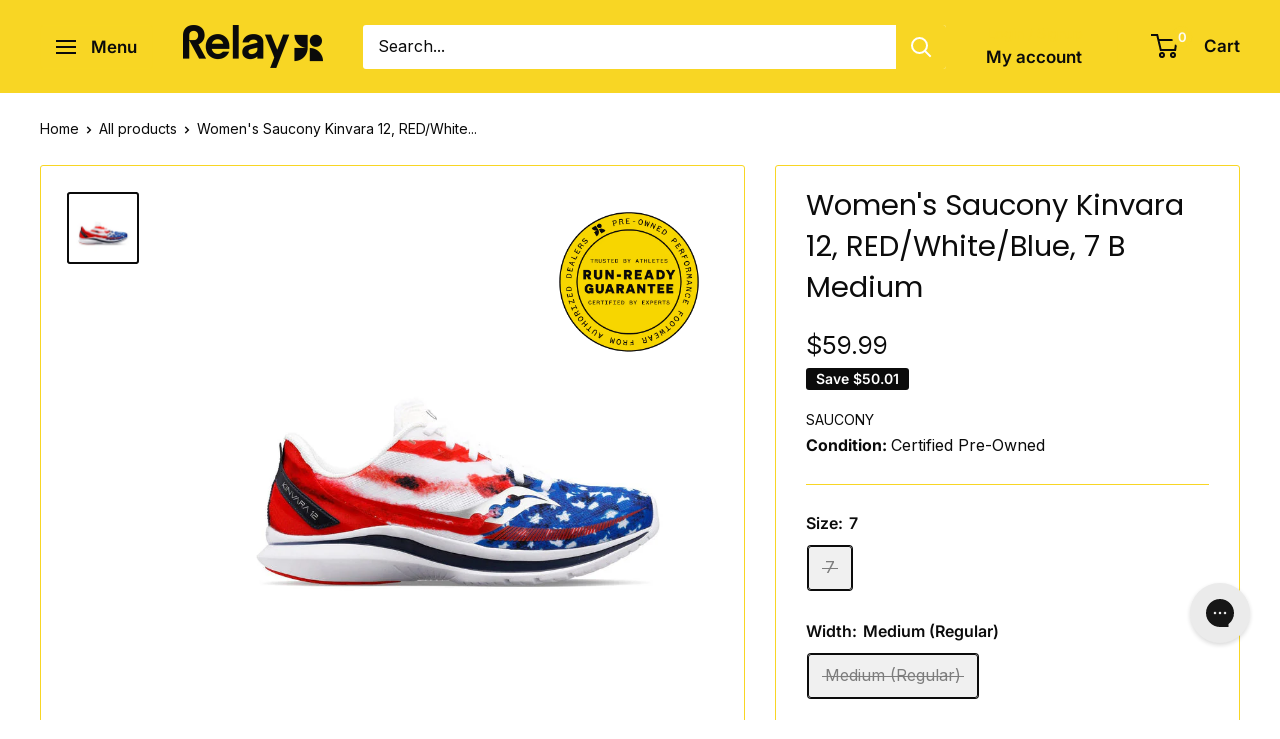

--- FILE ---
content_type: text/javascript; charset=utf-8
request_url: https://relaygoods.com/products/womens-saucony-kinvara-12-194917639498.js
body_size: 889
content:
{"id":6964767522921,"title":"Women's Saucony Kinvara 12, RED\/White\/Blue, 7 B Medium","handle":"womens-saucony-kinvara-12-194917639498","description":"\u003cp\u003e\u003cstrong\u003eTrusted by Athletes, Certified by Experts\u003c\/strong\u003e\u003c\/p\u003e \u003cp\u003e\u003cspan\u003eRelay is a resale marketplace that sells pre-owned performance running shoes from authorized dealers. These models were online returns, try-ons or previous season models. Every shoe is backed by our\u003c\/span\u003e\u003ca href=\"https:\/\/relayrun.co\/policies\/refund-policy\"\u003e\u003cspan\u003e \u003c\/span\u003e\u003cspan\u003eRun Ready Guarantee\u003c\/span\u003e\u003c\/a\u003e\u003cspan\u003e and\u003c\/span\u003e\u003ca href=\"https:\/\/relayrun.co\/policies\/refund-policy\"\u003e\u003cspan\u003e \u003c\/span\u003e\u003cspan\u003e30 Day Unlimited Mile Trial\u003c\/span\u003e\u003c\/a\u003e\u003cspan\u003e.\u003c\/span\u003e\u003c\/p\u003e \u003cp\u003e\u003cstrong\u003eWhy Relay Goods?\u003c\/strong\u003e\u003c\/p\u003e \u003cblockquote\u003e \u003cul\u003e \u003cli aria-level=\"1\" dir=\"ltr\"\u003e\u003cspan\u003eExpert certified zero-milage shoes, returned simply because of fit.\u003c\/span\u003e\u003c\/li\u003e \u003cli aria-level=\"1\" dir=\"ltr\"\u003e\u003cspan\u003eIndustry leading authentication and quality assurance processes.\u003c\/span\u003e\u003c\/li\u003e \u003cli aria-level=\"1\" dir=\"ltr\"\u003e\u003cspan\u003eSourced from Authorized Dealers to guarantee quality and authenticity.\u003c\/span\u003e\u003c\/li\u003e \u003cli aria-level=\"1\" dir=\"ltr\"\u003e\u003cspan\u003eRisk-free 30 day, unlimited mile trial. \u003c\/span\u003e\u003c\/li\u003e \u003cli aria-level=\"1\" dir=\"ltr\"\u003e\u003cspan\u003eSave big on pre-owned footwear not available anywhere else.\u003c\/span\u003e\u003c\/li\u003e \u003c\/ul\u003e \u003c\/blockquote\u003e \u003cp\u003e\u003cspan\u003eJoin over 100,000 athletes who discovered incredible savings on high-performance footwear sourced from online returns and surplus inventory from your favorite brands.\u003c\/span\u003e\u003c\/p\u003e \u003cp dir=\"ltr\"\u003e \u003c\/p\u003e","published_at":"2023-08-14T16:23:19-04:00","created_at":"2022-10-27T11:31:19-04:00","vendor":"Saucony","type":"Womens","tags":["2for100","Model_Kinvara 12!","Size_7","Womens"],"price":5999,"price_min":5999,"price_max":5999,"available":false,"price_varies":false,"compare_at_price":11000,"compare_at_price_min":11000,"compare_at_price_max":11000,"compare_at_price_varies":false,"variants":[{"id":40674065350761,"title":"7 \/ Medium (Regular) \/ Saucony Kinvara","option1":"7","option2":"Medium (Regular)","option3":"Saucony Kinvara","sku":"RR_194917639498","requires_shipping":true,"taxable":true,"featured_image":null,"available":false,"name":"Women's Saucony Kinvara 12, RED\/White\/Blue, 7 B Medium - 7 \/ Medium (Regular) \/ Saucony Kinvara","public_title":"7 \/ Medium (Regular) \/ Saucony Kinvara","options":["7","Medium (Regular)","Saucony Kinvara"],"price":5999,"weight":907,"compare_at_price":11000,"inventory_management":"shopify","barcode":"194917639498","quantity_rule":{"min":1,"max":null,"increment":1},"quantity_price_breaks":[],"requires_selling_plan":false,"selling_plan_allocations":[]}],"images":["\/\/cdn.shopify.com\/s\/files\/1\/0550\/7055\/6265\/products\/6P110_1475_right_800x_800x_855fe268-abd5-44f0-a0f7-a996721306a9.jpg?v=1666884679"],"featured_image":"\/\/cdn.shopify.com\/s\/files\/1\/0550\/7055\/6265\/products\/6P110_1475_right_800x_800x_855fe268-abd5-44f0-a0f7-a996721306a9.jpg?v=1666884679","options":[{"name":"Size","position":1,"values":["7"]},{"name":"Width","position":2,"values":["Medium (Regular)"]},{"name":"Model","position":3,"values":["Saucony Kinvara"]}],"url":"\/products\/womens-saucony-kinvara-12-194917639498","media":[{"alt":null,"id":22979751280745,"position":1,"preview_image":{"aspect_ratio":1.0,"height":800,"width":800,"src":"https:\/\/cdn.shopify.com\/s\/files\/1\/0550\/7055\/6265\/products\/6P110_1475_right_800x_800x_855fe268-abd5-44f0-a0f7-a996721306a9.jpg?v=1666884679"},"aspect_ratio":1.0,"height":800,"media_type":"image","src":"https:\/\/cdn.shopify.com\/s\/files\/1\/0550\/7055\/6265\/products\/6P110_1475_right_800x_800x_855fe268-abd5-44f0-a0f7-a996721306a9.jpg?v=1666884679","width":800}],"requires_selling_plan":false,"selling_plan_groups":[]}

--- FILE ---
content_type: text/javascript
request_url: https://relaygoods.com/cdn/shop/t/36/assets/custom.js?v=102476495355921946141738596627
body_size: -584
content:
//# sourceMappingURL=/cdn/shop/t/36/assets/custom.js.map?v=102476495355921946141738596627


--- FILE ---
content_type: application/x-javascript
request_url: https://app.cart-bot.net/public/status/shop/rerunpacers.myshopify.com.js?1767748348
body_size: -319
content:
var giftbee_settings_updated='1735137457c';